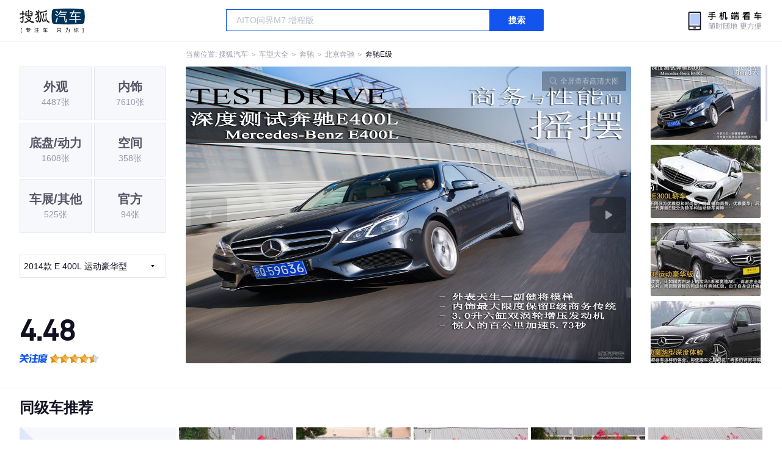

--- FILE ---
content_type: text/html;charset=UTF-8
request_url: https://db.auto.sohu.com/model_2976/picture_id_t__2785627
body_size: 3145
content:
<!DOCTYPE html>
<html>
<head>
    <meta charset="UTF-8" />
    <link rel="icon" href="//statics.itc.cn/web/static/images/pic/sohu-logo/favicon.ico" mce_href="/favicon.ico" type="image/x-icon">
    <meta name="viewport" content="width=device-width, initial-scale=1.0" />
    <meta name="renderer" content="webkit" />
    <title>E级E 400L 运动豪华型图片大全_奔驰E级外观图库_搜狐汽车</title>
    <meta name="keywords" content="E级E 400L 运动豪华型图片,E级外观图片大全,E级实拍图片">
    <meta name="description" content="E级外观实拍高清大图！您目前浏览的是E级E 400L 运动豪华型汽车图片。另有E级车身整体外观流线，车舱中控、座椅内饰、空间尺寸、发动机、底盘等细节图片，想了解奔驰E级图片信息，就来搜狐汽车！">
    <script type="text/javascript">
        var js_domain = "//db.auto.sohu.com";
        var model_id = 2976;
        var index = 0;
        var total_count = 75;
        var type = 6000;
        var color_id = 0;
        var trim_id = 123727;
        var p_id = 2785627;
    </script>
    <script src="//auto.sohu.com/upload/201311mqauto/js/jquery-1.8.3.min.js"></script>
    <link rel="stylesheet" href="//s.auto.itc.cn/model2023/static/resource/dist/assets/css/HeadToLeftComp.5d4496db.css" />
    <link rel="stylesheet" href="//s.auto.itc.cn/model2023/static/resource/dist/assets/css/index.35aaafe2.css" />
    <link rel="stylesheet" href="//s.auto.itc.cn/model2023/static/enter-imageIndex.84f956ab.css" />
</head>
<body>
<style>
    .left-head-tools--logo{
        background-image: url(https://s.auto.itc.cn/pc-db/static/.output/public/_nuxt/autoLogo.CBK0EgdK.png) !important;
    }
</style>
<section class="left-head-tools-parent">
    <section class=" left-head-tools">
        <a href="https://auto.sohu.com" target="_blank" class="left-head-tools--logo">搜狐汽车</a>
        <div class="left-head-tools-search" id="PV_SEARCH">
            <ul style=" display:none" id="app-search-suggest" class="left-head-tools-search--list">
                <li class="left-head-tools-search--item">
                    <span>大众</span>cc
                </li>
            </ul>
            <input type="text" name="" placeholder="车型" id="mainSearchInput" autocomplete="off" class="left-head-tools-search--input">
            <a target="_blank" href="javascript:;" id="mainSearchBtn" class="left-head-tools-search--button">搜索</a>
        </div>

        <a href="javascript:void(0)" class="left-head-tools-wx">
            <div class="left-head-tools-wx--layer">
                <img src="https://ino.auto.itc.cn/miniprogram-icon/offical_qrcode.jpg" class="left-head-tools-wx--image">
                <h3 class="left-head-tools-wx--name">搜狐汽车小程序</h3>
                <p class="left-head-tools-wx--hint">微信扫一扫</p>
            </div>
        </a>
    </section>
</section>
<div class="head-position">
    <span class="head-position--hint">当前位置:&nbsp;</span>
    <a href="//auto.sohu.com" target="_blank" class="head-position--hint">搜狐汽车</a>
    <span class="head-position--hint">&nbsp;＞&nbsp;</span>
    <a href="//db.auto.sohu.com" target="_blank" class="head-position--hint">车型大全</a>
    <span class="head-position--hint">&nbsp;＞&nbsp;</span>
    <a href="//db.auto.sohu.com/brand_145" target="_blank" class="head-position--hint">奔驰</a>
    <span class="head-position--hint">&nbsp;＞&nbsp;</span>
    <a href="//db.auto.sohu.com/subbrand_1002" target="_blank" class="head-position--hint">北京奔驰</a>
    <span class="head-position--hint">&nbsp;＞&nbsp;</span>
    <a href="//db.auto.sohu.com/model_2976" target="_blank" class="head-position--pos">奔驰E级</a>
</div>
<section class="main-container">
    <!-- 图片落地页 -->
    <section class="image-player-container">
        <div class="left">
            <ul class="category-list">
                <a class="category-item" href="//db.auto.sohu.com/model_2976/picture_first_t1000">
                    <h3>外观</h3>
                    <span>4487张</span>
                </a>
                <a class="category-item" href="//db.auto.sohu.com/model_2976/picture_first_t2000">
                    <h3>内饰</h3>
                    <span>7610张</span>
                </a>
                <a class="category-item" href="//db.auto.sohu.com/model_2976/picture_first_t3000">
                    <h3>底盘/动力</h3>
                    <span>1608张</span>
                </a>
                <a class="category-item" href="//db.auto.sohu.com/model_2976/picture_first_t4000">
                    <h3>空间</h3>
                    <span>358张</span>
                </a>
                <a class="category-item" href="//db.auto.sohu.com/model_2976/picture_first_t9000">
                    <h3>车展/其他</h3>
                    <span>525张</span>
                </a>
                <a class="category-item" href="//db.auto.sohu.com/model_2976/picture_first_t8000">
                    <h3>官方</h3>
                    <span>94张</span>
                </a>
            </ul>
                <div class="trim-list-wrapper">
                    <div class="select-input">
                        <h3>2014款 E 400L 运动豪华型</h3>
                        <i class="icon-arrow icon-arrow-down"></i>
                        <section class="place-holder-layer">
                            <ul class="trim-list">
                                    <li class="trim-item">
                                        <a href="//db.auto.sohu.com/trim_134232/picture_first_t6000">
                                            <span class="checkbox-icon"><i class="checkbox-inner"></i></span>
                                            <span class="trim-name">2016款 E 300 L 豪华型</span>
                                        </a>
                                    </li>
                                    <li class="trim-item">
                                        <a href="//db.auto.sohu.com/trim_123723/picture_first_t6000">
                                            <span class="checkbox-icon"><i class="checkbox-inner"></i></span>
                                            <span class="trim-name">2014款 E 260L 运动型</span>
                                        </a>
                                    </li>
                                    <li class="trim-item">
                                        <a href="//db.auto.sohu.com/trim_123724/picture_first_t6000">
                                            <span class="checkbox-icon"><i class="checkbox-inner"></i></span>
                                            <span class="trim-name">2014款 E 260L 运动豪华型</span>
                                        </a>
                                    </li>
                                    <li class="trim-item">
                                        <a href="//db.auto.sohu.com/trim_123727/picture_first_t6000">
                                            <span class="checkbox-icon selected"><i class="checkbox-inner"></i></span>
                                            <span class="trim-name">2014款 E 400L 运动豪华型</span>
                                        </a>
                                    </li>
                                    <li class="trim-item">
                                        <a href="//db.auto.sohu.com/trim_120609/picture_first_t6000">
                                            <span class="checkbox-icon"><i class="checkbox-inner"></i></span>
                                            <span class="trim-name">2013款 E 260 L 时尚型</span>
                                        </a>
                                    </li>
                                    <li class="trim-item">
                                        <a href="//db.auto.sohu.com/trim_118619/picture_first_t6000">
                                            <span class="checkbox-icon"><i class="checkbox-inner"></i></span>
                                            <span class="trim-name">2012款 E300L 时尚型(加长版)</span>
                                        </a>
                                    </li>
                                    <li class="trim-item">
                                        <a href="//db.auto.sohu.com/trim_116676/picture_first_t6000">
                                            <span class="checkbox-icon"><i class="checkbox-inner"></i></span>
                                            <span class="trim-name">2010款 E200L CGI优雅型（加长版）</span>
                                        </a>
                                    </li>
                                    <li class="trim-item">
                                        <a href="//db.auto.sohu.com/trim_115007/picture_first_t6000">
                                            <span class="checkbox-icon"><i class="checkbox-inner"></i></span>
                                            <span class="trim-name">2010款 E300L 时尚型(加长版)</span>
                                        </a>
                                    </li>
                            </ul>
                        </section>
                    </div>
                </div>
            <ul class="theme-list">
            </ul>
            <div class="car-rate-contaienr">
                <h3 class="score">4.48</h3>
                <div class="hot-rate">
                    <i class="font-icon"></i>
                    <div class="star-wrapper">
                        <div class="highlight-star-wrapper">
                            <div class="highlight-star">
                                <i class="star-icon"></i>
                                <i class="star-icon"></i>
                                <i class="star-icon"></i>
                                <i class="star-icon"></i>
                                <i class="star-icon"></i>
                            </div>
                        </div>
                        <i class="off-star-icon"></i>
                        <i class="off-star-icon"></i>
                        <i class="off-star-icon"></i>
                        <i class="off-star-icon"></i>
                        <i class="off-star-icon"></i>
                    </div>
                </div>
                <div class="text-rate">
                    <ul>
                            <li>·外观表现一般，低于83%同级车</li>
                            <li>·内饰表现较为优秀，优于77%同级车</li>
                            <li>·空间表现较为优秀，优于54%同级车</li>
                    </ul>
                </div>
            </div>
        </div>
        <div id="albumPlayerSwpiper" class="swiper middle">
            <div class="full-screen-btn">
                <i class="zoom-icon"></i>
                <span>全屏查看高清大图</span>
            </div>
            <div class="btn-exit-full-screen"></div>

            <div class="swiper-button-prev"><div class="wrapper"><i></i></div></div>
            <div class="swiper-button-next"><div class="wrapper"><i></i></div></div>
            <ul class="swiper-wrapper big-pic-album-list">
                <li class="swiper-slide big-pic-album-item" data-pid="2785627" data-index="1">
                    <img src="//s.auto.itc.cn/model2023/static/placeholder-image.png" data-src="https://m3.auto.itc.cn/c_zoom,w_1200,q_mini/2785627.jpg" alt="" />
                </li>
                <li class="swiper-slide big-pic-album-item" data-pid="2785596" data-index="2">
                    <img src="//s.auto.itc.cn/model2023/static/placeholder-image.png" data-src="https://m3.auto.itc.cn/c_zoom,w_1200,q_mini/2785596.jpg" alt="" />
                </li>
                <li class="swiper-slide big-pic-album-item" data-pid="2785595" data-index="3">
                    <img src="//s.auto.itc.cn/model2023/static/placeholder-image.png" data-src="https://m3.auto.itc.cn/c_zoom,w_1200,q_mini/2785595.jpg" alt="" />
                </li>
                <li class="swiper-slide big-pic-album-item" data-pid="2785594" data-index="4">
                    <img src="//s.auto.itc.cn/model2023/static/placeholder-image.png" data-src="https://m3.auto.itc.cn/c_zoom,w_1200,q_mini/2785594.jpg" alt="" />
                </li>
                <li class="swiper-slide big-pic-album-item" data-pid="2785361" data-index="5">
                    <img src="//s.auto.itc.cn/model2023/static/placeholder-image.png" data-src="https://m3.auto.itc.cn/c_zoom,w_1200,q_mini/2785361.jpg" alt="" />
                </li>
                <li class="swiper-slide big-pic-album-item" data-pid="2785360" data-index="6">
                    <img src="//s.auto.itc.cn/model2023/static/placeholder-image.png" data-src="https://m3.auto.itc.cn/c_zoom,w_1200,q_mini/2785360.jpg" alt="" />
                </li>
                <li class="swiper-slide big-pic-album-item" data-pid="2785359" data-index="7">
                    <img src="//s.auto.itc.cn/model2023/static/placeholder-image.png" data-src="https://m3.auto.itc.cn/c_zoom,w_1200,q_mini/2785359.jpg" alt="" />
                </li>
                <li class="swiper-slide big-pic-album-item" data-pid="2785358" data-index="8">
                    <img src="//s.auto.itc.cn/model2023/static/placeholder-image.png" data-src="https://m3.auto.itc.cn/c_zoom,w_1200,q_mini/2785358.jpg" alt="" />
                </li>
                <li class="swiper-slide big-pic-album-item" data-pid="2785357" data-index="9">
                    <img src="//s.auto.itc.cn/model2023/static/placeholder-image.png" data-src="https://m3.auto.itc.cn/c_zoom,w_1200,q_mini/2785357.jpg" alt="" />
                </li>
                <li class="swiper-slide big-pic-album-item" data-pid="2785356" data-index="10">
                    <img src="//s.auto.itc.cn/model2023/static/placeholder-image.png" data-src="https://m3.auto.itc.cn/c_zoom,w_1200,q_mini/2785356.jpg" alt="" />
                </li>
            </ul>
        </div>
        <div id="thumbPlayerSwpiper" class="swiper right">
            <ul class="swiper-wrapper thumb-list">
                <li class="swiper-slide thumb-item  active" data-pid="2785627" data-index="1">
                    <img src="//s.auto.itc.cn/model2023/static/placeholder-image.png" data-src="//m1.auto.itc.cn/c_fill,w_180,h_120,q_mini/2785627.jpg" alt="" />
                </li>
                <li class="swiper-slide thumb-item " data-pid="2785596" data-index="2">
                    <img src="//s.auto.itc.cn/model2023/static/placeholder-image.png" data-src="//m1.auto.itc.cn/c_fill,w_180,h_120,q_mini/2785596.jpg" alt="" />
                </li>
                <li class="swiper-slide thumb-item " data-pid="2785595" data-index="3">
                    <img src="//s.auto.itc.cn/model2023/static/placeholder-image.png" data-src="//m1.auto.itc.cn/c_fill,w_180,h_120,q_mini/2785595.jpg" alt="" />
                </li>
                <li class="swiper-slide thumb-item " data-pid="2785594" data-index="4">
                    <img src="//s.auto.itc.cn/model2023/static/placeholder-image.png" data-src="//m1.auto.itc.cn/c_fill,w_180,h_120,q_mini/2785594.jpg" alt="" />
                </li>
                <li class="swiper-slide thumb-item " data-pid="2785361" data-index="5">
                    <img src="//s.auto.itc.cn/model2023/static/placeholder-image.png" data-src="//m1.auto.itc.cn/c_fill,w_180,h_120,q_mini/2785361.jpg" alt="" />
                </li>
                <li class="swiper-slide thumb-item " data-pid="2785360" data-index="6">
                    <img src="//s.auto.itc.cn/model2023/static/placeholder-image.png" data-src="//m1.auto.itc.cn/c_fill,w_180,h_120,q_mini/2785360.jpg" alt="" />
                </li>
                <li class="swiper-slide thumb-item " data-pid="2785359" data-index="7">
                    <img src="//s.auto.itc.cn/model2023/static/placeholder-image.png" data-src="//m1.auto.itc.cn/c_fill,w_180,h_120,q_mini/2785359.jpg" alt="" />
                </li>
                <li class="swiper-slide thumb-item " data-pid="2785358" data-index="8">
                    <img src="//s.auto.itc.cn/model2023/static/placeholder-image.png" data-src="//m1.auto.itc.cn/c_fill,w_180,h_120,q_mini/2785358.jpg" alt="" />
                </li>
                <li class="swiper-slide thumb-item " data-pid="2785357" data-index="9">
                    <img src="//s.auto.itc.cn/model2023/static/placeholder-image.png" data-src="//m1.auto.itc.cn/c_fill,w_180,h_120,q_mini/2785357.jpg" alt="" />
                </li>
                <li class="swiper-slide thumb-item " data-pid="2785356" data-index="10">
                    <img src="//s.auto.itc.cn/model2023/static/placeholder-image.png" data-src="//m1.auto.itc.cn/c_fill,w_180,h_120,q_mini/2785356.jpg" alt="" />
                </li>
            </ul>
        </div>
    </section>

    <!-- 同级车推荐 -->
    <section class="same-car-recommended-container">
        <h3 class="headline">同级车推荐</h3>
        <ul class="recommend-list">
            <li class="car-trim">
                <div class="car-trim-bg">
                    <img src="//p3.dcarimg.com/img/motor-img/239f8444312ec9c95303e64511c22d0f~1200x0.webp" alt="" />
                </div>
                <div class="car-trim-info">
                    <h3>4.26</h3>
                    <p>宝马 320i</p>
                    <span>29.99-39.99万</span>
                </div>
            </li>
            <li class="car-trim-pic">
                <a href="">
                    <img src="//m1.auto.itc.cn/c_zoom,w_500/29914177.JPG" alt="" />
                </a>
            </li>
            <li class="car-trim-pic">
                <a href="">
                    <img src="//m1.auto.itc.cn/c_zoom,w_500/29914176.JPG" alt="" />
                </a>
            </li>
            <li class="car-trim-pic">
                <a href="">
                    <img src="//m1.auto.itc.cn/c_zoom,w_500/29914175.JPG" alt="" />
                </a>
            </li>
            <li class="car-trim-pic">
                <a href="">
                    <img src="//m1.auto.itc.cn/c_zoom,w_500/29914174.JPG" alt="" />
                </a>
            </li>
            <li class="car-trim-pic">
                <a href="">
                    <img src="//m1.auto.itc.cn/c_zoom,w_500/29914173.JPG" alt="" />
                </a>
            </li>
        </ul>
    </section>
</section>
<script src="//s.auto.itc.cn/model2023/static/enter-imageIndex.bee238f2.js"></script>
<script type="text/javascript" language="javascript" src="//js.sohu.com/pv.js"></script>
<script type="text/javascript">
    var _atmc = _atmc || {};
    _atmc.tid = "84db345b"; // 跟踪id
    _atmc.p = "web"; // 平台

    (function () {
        var ma = document.createElement("script");
        ma.type = "text/javascript";
        ma.async = true;
        ma.src = "//s.auto.itc.cn/pensieve/tracking.min.js";
        var s = document.getElementsByTagName("script")[0];
        s.parentNode.insertBefore(ma, s);
    })();
</script>
</body>
</html>
